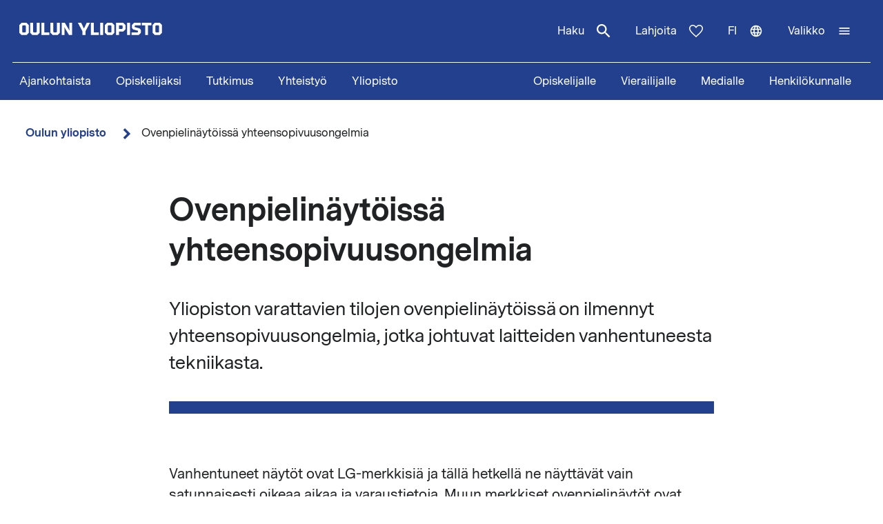

--- FILE ---
content_type: text/html; charset=UTF-8
request_url: https://www.oulu.fi/fi/uutiset/ovenpielinaytoissa-yhteensopivuusongelmia
body_size: 13045
content:
<!DOCTYPE html>
<html lang="fi" dir="ltr" prefix="og: https://ogp.me/ns#">
  <head>
    <meta charset="utf-8" />
<script type="text/javascript" id="ConsentMode" src="/modules/contrib/cookieinformation/js/consent_mode_v2.init.js"></script>
<script>var _mtm = window._mtm = window._mtm || [];_mtm.push({"mtm.startTime": (new Date().getTime()), "event": "mtm.Start"});var d = document, g = d.createElement("script"), s = d.getElementsByTagName("script")[0];g.type = "text/javascript";g.async = true;g.src="https://matomo.oulu.fi/js/container_jXu3cj09.js";s.parentNode.insertBefore(g, s);</script>
<meta name="description" content="Vanhimmat ovenpielinäytöt eivät toimi oikein" />
<link rel="canonical" href="https://www.oulu.fi/fi/uutiset/ovenpielinaytoissa-yhteensopivuusongelmia" />
<meta property="og:title" content="Ovenpielinäytöissä yhteensopivuusongelmia" />
<meta property="og:description" content="Vanhimmat ovenpielinäytöt eivät toimi oikein" />
<meta name="twitter:card" content="summary_large_image" />
<meta name="twitter:description" content="Vanhimmat ovenpielinäytöt eivät toimi oikein" />
<meta name="twitter:title" content="Ovenpielinäytöissä yhteensopivuusongelmia" />
<link rel="apple-touch-icon" sizes="180x180" href="/sites/default/files/favicons/apple-touch-icon.png"/>
<link rel="icon" type="image/png" sizes="32x32" href="/sites/default/files/favicons/favicon-32x32.png"/>
<link rel="icon" type="image/png" sizes="16x16" href="/sites/default/files/favicons/favicon-16x16.png"/>
<link rel="manifest" href="/sites/default/files/favicons/site.webmanifest"/>
<meta name="msapplication-TileColor" content="#ffffff"/>
<meta name="theme-color" content="#ffffff"/>
<meta name="favicon-generator" content="Drupal responsive_favicons + realfavicongenerator.net" />
<meta name="Generator" content="Drupal 10 (https://www.drupal.org)" />
<meta name="MobileOptimized" content="width" />
<meta name="HandheldFriendly" content="true" />
<meta name="viewport" content="width=device-width, initial-scale=1.0" />
<script type="text/javascript" id="CookieConsent" src="https://policy.app.cookieinformation.com/uc.js" data-culture="fi" data-gcm-version="2.0"></script>
<script type="application/ld+json">{
    "@context": "https://schema.org",
    "@graph": [
        {
            "@type": "Article",
            "headline": "Ovenpielinäytöissä yhteensopivuusongelmia",
            "name": "Ovenpielinäytöissä yhteensopivuusongelmia",
            "description": "Vanhimmat ovenpielinäytöt eivät toimi oikein",
            "datePublished": "2022-02-02T16:19:49+0200",
            "dateModified": "2022-02-02T16:19:49+0200",
            "isAccessibleForFree": "True",
            "publisher": {
                "@type": "Organization",
                "name": "Oulun yliopisto",
                "url": "https://www.oulu.fi/fi"
            },
            "mainEntityOfPage": "https://www.oulu.fi/fi/uutiset/ovenpielinaytoissa-yhteensopivuusongelmia"
        }
    ]
}</script>
<link rel="alternate" hreflang="en" href="https://www.oulu.fi/en/news/ovenpielinaytoissa-yhteensopivuusongelmia" />
<link rel="alternate" hreflang="fi" href="https://www.oulu.fi/fi/uutiset/ovenpielinaytoissa-yhteensopivuusongelmia" />
<script src="/sites/default/files/google_tag/university_of_oulu/google_tag.script.js?t8ynmb" defer></script>

    <title>Ovenpielinäytöissä yhteensopivuusongelmia | Oulun yliopisto</title>
    <link rel="stylesheet" media="all" href="/sites/default/files/css/css_ArT82CvUNvKzFfi0vz706wgNx0AlMVs91mMInDVkjgg.css?delta=0&amp;language=fi&amp;theme=nextgen&amp;include=eJyFylEKgCAQhOELRXskUZpE0FWcLfT22WsvvQz_BxNghu4wWiUOd6a8SIlQdJ83xbDVEnMNix1sVZluuAK95OO9vPv7os2cNG6cNBQJnngAeIE2aQ" />
<link rel="stylesheet" media="all" href="/sites/default/files/css/css_9mnbZ-zAQsUQF9cO15mZ2mGcNMCuvga6tAz6eXTeiW8.css?delta=1&amp;language=fi&amp;theme=nextgen&amp;include=eJyFylEKgCAQhOELRXskUZpE0FWcLfT22WsvvQz_BxNghu4wWiUOd6a8SIlQdJ83xbDVEnMNix1sVZluuAK95OO9vPv7os2cNG6cNBQJnngAeIE2aQ" />

    
  </head>
  <body class="nextgen logged-out">
    <section aria-label="Sisällön oikotiet">
      <a href="#main-content" class="visually-hidden focusable skip-link">Hyppää pääsisältöön</a>
    </section>
    <noscript><iframe src="https://www.googletagmanager.com/ns.html?id=GTM-TXSCGKL" height="0" width="0" style="display:none;visibility:hidden"></iframe></noscript>
    <div class="responsive-menu-page-wrapper">
  




<header class="header">
  <div class="header__inner">
                <div class="region region__header">
    

  
<div  id="block-nextgen-branding" class="block block--nextgen-branding">
  
    
                    
      <a href="/fi" class="logo__link" title="Oulun yliopiston etusivu">
      

<svg  class="logo__svg logo__svg--fi logo__svg--main-site"
  
      aria-labelledby="title-oy-logo-fi"
    >
      <title id="title-oy-logo-fi">Oulun yliopiston etusivu</title>
      <use xlink:href="/themes/custom/nextgen/dist/icons.svg?20260116#oy-logo-fi"></use>
</svg>
    </a>
  </div>

  </div>

              <div class="header__toolbar">
        <div class="region region__header-toolbar">
    




<div  class="views-exposed-form views-exposed-form-search-search bef-exposed-form sidebar-search block block--search" data-drupal-selector="views-exposed-form-search-search" id="block-search--2">
  <div id="toggle-search" class="toggle-search__wrapper">
    <button id="search-toggle-icon" class="toggle toggle-search" aria-haspopup="true" aria-expanded="false">
      Haku
      

<svg  class="icon-search-open"
  
    >
      <use xlink:href="/themes/custom/nextgen/dist/icons.svg?20260116#magnify"></use>
</svg>
      

<svg  class="icon-search-close"
  
    >
      <use xlink:href="/themes/custom/nextgen/dist/icons.svg?20260116#close"></use>
</svg>
    </button>

    <div class="search-form">
              <form action="/fi/search" method="get" id="views-exposed-form-search-search" accept-charset="UTF-8">
  <div class="js-form-item form-item form-item__textfield">
      <label for="edit-search-api-fulltext" class="form-item__label">Vapaasanahaku</label>
        <input placeholder="Hae" data-drupal-selector="edit-search-api-fulltext" type="text" id="edit-search-api-fulltext" name="search_api_fulltext" value="" size="30" maxlength="128" class="form-text form-item__textfield" />

        </div>
<fieldset data-drupal-selector="edit-field-targeting" id="edit-field-targeting--wrapper" class="fieldgroup form-composite form-fieldset">
      <legend class="h3">Kohderyhmä</legend>
      <div id="edit-field-targeting" class="form-item--radio"><div class="form-radios">
                  <div class="js-form-item form-item form-item__radio">
        <input data-drupal-selector="edit-field-targeting-all" type="radio" id="edit-field-targeting-all" name="field_targeting" value="All" checked="checked" class="form-radio form-item__textfield" />

        <label for="edit-field-targeting-all" class="option form-item__label">Kaikki</label>
      </div>

                    <div class="js-form-item form-item form-item__radio">
        <input data-drupal-selector="edit-field-targeting-4" type="radio" id="edit-field-targeting-4" name="field_targeting" value="4" class="form-radio form-item__textfield" />

        <label for="edit-field-targeting-4" class="option form-item__label">Opiskelijat</label>
      </div>

      </div>
</div>

    </fieldset>
<div data-drupal-selector="edit-actions" class="form-actions js-form-wrapper form-wrapper" id="edit-actions--jLVR2MqnJpI"><input data-drupal-selector="edit-submit-search" type="submit" id="edit-submit-search" value="Hae" class="button js-form-submit form-submit form-item__textfield" />
</div>


</form>

          </div>
  </div>
</div>

  
<div  id="block-header-donation-link" class="block block--header-donation-link">
  
    
      






<div class="body field--type-text-with-summary field--view-mode- text-long">
        
            
                                                            <a href="/fi/yhteistyo/tue-tiedetta" class="region__header-toolbar__donation-link donation-link">
Lahjoita
<svg class="donation-link__icon icon" xmlns="http://www.w3.org/2000/svg" width="20" height="18"><path fill-rule="nonzero" d="m10 18-1.025-.909C7.208 15.503 5.75 14.132 4.6 12.978c-1.15-1.154-2.067-2.185-2.75-3.094C1.167 8.975.687 8.153.412 7.416A6.346 6.346 0 0 1 0 5.181c0-1.473.504-2.705 1.512-3.695C2.521.496 3.768 0 5.25 0c.95 0 1.83.221 2.638.663.808.442 1.512 1.08 2.112 1.915.7-.884 1.442-1.534 2.225-1.952A5.288 5.288 0 0 1 14.75 0c1.483 0 2.73.495 3.738 1.486C19.495 2.476 20 3.708 20 5.18c0 .754-.137 1.498-.413 2.235-.274.737-.754 1.56-1.437 2.468-.683.909-1.6 1.94-2.75 3.094s-2.608 2.525-4.375 4.113L10 18Zm0-1.94a120.56 120.56 0 0 0 4.162-3.917c1.092-1.088 1.959-2.042 2.6-2.86.642-.82 1.092-1.548 1.35-2.186A5.073 5.073 0 0 0 18.5 5.18c0-1.08-.35-1.968-1.05-2.664-.7-.696-1.6-1.044-2.7-1.044-.85 0-1.642.258-2.375.774-.733.516-1.325 1.24-1.775 2.173H9.375c-.433-.917-1.017-1.637-1.75-2.16-.733-.525-1.525-.787-2.375-.787-1.1 0-2 .348-2.7 1.044-.7.696-1.05 1.584-1.05 2.664 0 .639.13 1.281.387 1.928.259.647.709 1.383 1.35 2.21.642.827 1.513 1.78 2.613 2.861 1.1 1.08 2.483 2.374 4.15 3.88Z"/>
</svg>
</a>
                                    </div>

  </div>
<nav class="block--language-switcher" aria-label="Kielen vaihtaja">
  


  
<div id="dropdown-language" class="dropdown dropdown-language">
    <button class="dropdown-toggle" aria-haspopup="true" aria-expanded="false">
        <span class="visually-hidden">Vaihda kieltä: nykyinen kieli:</span>
        fi
        

<svg  class="icon-language-menu"
  
    >
      <use xlink:href="/themes/custom/nextgen/dist/icons.svg?20260116#web"></use>
</svg>
        

<svg  class="icon-language-menu-close"
  
    >
      <use xlink:href="/themes/custom/nextgen/dist/icons.svg?20260116#close"></use>
</svg>
    </button>
    <div class="dropdown-menu">
    <div class="dropdown-header">
        <div class="menu-header">
  
  <img 
     class="img"
            src="/themes/custom/nextgen/images/icons/src/pictogram.svg"
    data-src="/themes/custom/nextgen/images/icons/src/pictogram.svg"
          alt=""
          />
  Kieli
</div>    </div>
    <ul role="menu" aria-labelledby="dropdown-language"><li data-drupal-link-system-path="node/31782" class="en is-active" role="menuitem" aria-current="page"><a href="/en/news/ovenpielinaytoissa-yhteensopivuusongelmia" class="language-link" lang="en" xml:lang="en" hreflang="en" data-drupal-link-system-path="node/31782">In English</a></li><li data-drupal-link-system-path="node/31782" class="fi is-active" role="menuitem" aria-current="page"><a href="/fi/uutiset/ovenpielinaytoissa-yhteensopivuusongelmia" class="language-link is-active" lang="fi" xml:lang="fi" hreflang="fi" data-drupal-link-system-path="node/31782" aria-current="page">Suomeksi</a></li></ul>
    </div>
</div>

</nav>


  
<div  id="block-horizontalmenu" class="block block--horizontalmenu">
  
    
      <nav class="responsive-menu-block-wrapper" aria-label="Valikko">
  
              <ul id="horizontal-menu" class="horizontal-menu">
                    <li class="menu-item">
        <a href="/fi/ajankohtaista" data-drupal-link-system-path="node/36337">Ajankohtaista</a>
              </li>
                <li class="menu-item menu-item--expanded">
        <a href="/fi/hae" title="Opiskelijaksi" data-drupal-link-system-path="node/22229">Opiskelijaksi</a>
                                <ul class="menu sub-nav">
                    <li class="menu-item">
        <a href="/fi/hae/kandidaattiohjelmat" title="Kandidaattiohjelmat" data-drupal-link-system-path="node/25006">Kandidaattiohjelmat</a>
              </li>
                <li class="menu-item">
        <a href="/fi/hae/maisteriohjelmat" title="Maisteriohjelmat" data-drupal-link-system-path="node/543">Maisteriohjelmat</a>
              </li>
                <li class="menu-item">
        <a href="/fi/hae/nain-haet" title="Näin haet Oulun yliopistoon" data-drupal-link-system-path="node/809">Näin haet</a>
              </li>
                <li class="menu-item">
        <a href="/fi/hae/opiskelijan-oulu" title="Opiskelijan Oulu" data-drupal-link-system-path="node/25040">Opiskelijan Oulu</a>
              </li>
                <li class="menu-item">
        <a href="/fi/hae/opiskelijaelama" title="Opiskelijoiden arkea ja unelmia Oulun yliopistossa, tarinoita keskeltä opiskeluarkea." data-drupal-link-system-path="node/25278">Opiskelijoiden arkea ja unelmia</a>
              </li>
        </ul>
  
              </li>
                <li class="menu-item menu-item--expanded">
        <a href="/fi/tutkimus" data-drupal-link-system-path="node/2">Tutkimus</a>
                                <ul class="menu sub-nav">
                    <li class="menu-item">
        <a href="/fi/tutkimus/tutkimuksen-huiput" data-drupal-link-system-path="node/509">Tutkimuksen huiput</a>
              </li>
                <li class="menu-item">
        <a href="/fi/tutkimus/vastuullinen-tutkimus" data-drupal-link-system-path="node/785">Vastuullinen tutkimus</a>
              </li>
                <li class="menu-item">
        <a href="/fi/tutkimus/tutkimusinfrastruktuurit" data-drupal-link-system-path="node/587">Tutkimusinfrastruktuurit</a>
              </li>
                <li class="menu-item menu-item--expanded">
        <a href="/fi/tutkimus/tutkijakoulu" title="Oulun yliopiston tutkijakoulu" data-drupal-link-system-path="node/13668">Tutkijakoulu</a>
                                <ul class="menu sub-nav">
                    <li class="menu-item">
        <a href="/fi/tutkimus/tutkijakoulu/hakuohjeet-tohtorikoulutukseen-hakijalle" title="Hakuohjeet tohtorikoulutukseen hakijalle" data-drupal-link-system-path="node/39012">Hakuohjeet tohtorikoulutukseen hakijalle</a>
              </li>
        </ul>
  
              </li>
        </ul>
  
              </li>
                <li class="menu-item menu-item--expanded">
        <a href="/fi/yhteistyo" data-drupal-link-system-path="node/3">Yhteistyö</a>
                                <ul class="menu sub-nav">
                    <li class="menu-item">
        <a href="/fi/yhteistyo/palvelut-yrityksille-ja-yhteisoille" data-drupal-link-system-path="node/372">Palvelut yrityksille ja yhteisöille</a>
              </li>
                <li class="menu-item">
        <a href="/fi/yhteistyo/alumnitoiminta" data-drupal-link-system-path="node/576">Alumnitoiminta</a>
              </li>
                <li class="menu-item">
        <a href="/fi/yhteistyo/lahjoita" title="Oulun yliopistolle tekemälläsi lahjoituksella tuet kestävämmän, älykkäämmän ja inhimillisemmän maailman rakentamista." data-drupal-link-system-path="node/588">Lahjoita</a>
              </li>
                <li class="menu-item">
        <a href="/fi/yhteistyo/yhteistyoverkostot" title="Oulun yliopistossa tehdään aktiivista yhteistyötä tutkimuksen, koulutuksen ja innovaatioiden edistämiseksi paikallisesti, kansallisesti ja kansainvälisesti." data-drupal-link-system-path="node/24161">Yhteistyöverkostot</a>
              </li>
                <li class="menu-item">
        <a href="/fi/yhteistyo/innostu-tieteesta" title="Tiede kuuluu kaikille, iästä tai taustasta riippumatta. Tule mukaan kysymään, innostumaan, oppimaan ja osallistumaan!" data-drupal-link-system-path="node/34801">Innostu tieteestä</a>
              </li>
        </ul>
  
              </li>
                <li class="menu-item menu-item--expanded">
        <a href="/fi/yliopisto" data-drupal-link-system-path="node/4">Yliopisto</a>
                                <ul class="menu sub-nav">
                    <li class="menu-item menu-item--expanded">
        <a href="/fi/yliopisto/tiedekunnat-ja-yksikot" data-drupal-link-system-path="node/349">Tiedekunnat ja yksiköt</a>
                                <ul class="menu sub-nav">
                    <li class="menu-item">
        <a href="/fi/yliopisto/tiedekunnat-ja-yksikot/biokemian-ja-molekyylilaaketieteen-tiedekunta" title="Biokemian ja molekyylilääketieteen tiedekunta" data-drupal-link-system-path="node/225">Biokemian ja molekyylilääketieteen tiedekunta</a>
              </li>
                <li class="menu-item">
        <a href="/fi/yliopisto/tiedekunnat-ja-yksikot/kasvatustieteiden-ja-psykologian-tiedekunta" title="Kasvatustieteiden ja psykologian tiedekunta" data-drupal-link-system-path="node/176">Kasvatustieteiden ja psykologian tiedekunta</a>
              </li>
                <li class="menu-item">
        <a href="/fi/yliopisto/tiedekunnat-ja-yksikot/humanistinen-tiedekunta" data-drupal-link-system-path="node/188">Humanistinen tiedekunta</a>
              </li>
                <li class="menu-item">
        <a href="/fi/yliopisto/tiedekunnat-ja-yksikot/laaketieteellinen-tiedekunta" data-drupal-link-system-path="node/219">Lääketieteellinen tiedekunta</a>
              </li>
                <li class="menu-item">
        <a href="/fi/yliopisto/tiedekunnat-ja-yksikot/tieto-ja-sahkotekniikan-tiedekunta" data-drupal-link-system-path="node/212">Tieto- ja sähkötekniikan tiedekunta</a>
              </li>
                <li class="menu-item">
        <a href="/fi/yliopisto/tiedekunnat-ja-yksikot/luonnontieteellinen-tiedekunta" title="Luonnontieteellinen tiedekunta" data-drupal-link-system-path="node/93">Luonnontieteellinen tiedekunta</a>
              </li>
                <li class="menu-item">
        <a href="/fi/yliopisto/tiedekunnat-ja-yksikot/teknillinen-tiedekunta" data-drupal-link-system-path="node/192">Teknillinen tiedekunta</a>
              </li>
                <li class="menu-item">
        <a href="/fi/yliopisto/tiedekunnat-ja-yksikot/oulun-yliopiston-kauppakorkeakoulu" title="Oulun yliopiston kauppakorkeakoulu" data-drupal-link-system-path="node/131">Oulun yliopiston kauppakorkeakoulu</a>
              </li>
        </ul>
  
              </li>
                <li class="menu-item">
        <a href="/fi/yliopisto/yliopiston-yhteystiedot" data-drupal-link-system-path="node/312">Yliopiston yhteystiedot</a>
              </li>
                <li class="menu-item">
        <a href="/fi/yliopisto/kampukset" data-drupal-link-system-path="node/144">Kampukset</a>
              </li>
                <li class="menu-item">
        <a href="/fi/yliopisto/toihin-yliopistoon" title="Oulun yliopiston kansainvälinen ja monitieteinen työympäristö tarjoaa monipuolisia ja mielenkiintoisia uramahdollisuuksia niin opetus- ja tutkimushenkilöstölle kuin tukitoiminnoissa työskenteleville henkilöille." data-drupal-link-system-path="node/279">Töihin yliopistoon</a>
              </li>
                <li class="menu-item">
        <a href="/fi/yliopisto/kirjaamo-ja-arkisto" data-drupal-link-system-path="node/384">Kirjaamo ja arkisto</a>
              </li>
                <li class="menu-item menu-item--expanded">
        <a href="/fi/yliopisto/kirjasto" data-drupal-link-system-path="node/13502">Kirjasto</a>
                                <ul class="menu sub-nav">
                    <li class="menu-item">
        <a href="/fi/yliopisto/kirjasto/kirjaston-palvelut" title="Kirjaston palvelut" data-drupal-link-system-path="node/23336">Kirjaston palvelut</a>
              </li>
                <li class="menu-item">
        <a href="/fi/yliopisto/kirjasto/tietoaineistot" title="Tietoaineistot" data-drupal-link-system-path="node/23269">Tietoaineistot</a>
              </li>
                <li class="menu-item">
        <a href="/fi/yliopisto/kirjasto/opiskelutilat-ja-laitteet" title="Opiskelutilat ja laitteet" data-drupal-link-system-path="node/13530">Opiskelutilat ja laitteet</a>
              </li>
                <li class="menu-item">
        <a href="/fi/yliopisto/kirjasto/lue-varaa-uusi-oula-finna" title="Lue, varaa, uusi – Oula-Finna" data-drupal-link-system-path="node/21529">Lue, varaa, uusi – Oula-Finna</a>
              </li>
                <li class="menu-item">
        <a href="/fi/yliopisto/kirjasto/kirjaston-oppaat" data-drupal-link-system-path="node/23293">Kirjaston oppaat</a>
              </li>
                <li class="menu-item">
        <a href="/fi/yliopisto/kirjasto/kirjastojen-aukioloajat-ja-yhteystiedot" title="Kirjastojen aukioloajat ja yhteystiedot" data-drupal-link-system-path="node/13560">Kirjastojen aukioloajat ja yhteystiedot</a>
              </li>
        </ul>
  
              </li>
                <li class="menu-item">
        <a href="/fi/yliopisto/yliopistorankingit" data-drupal-link-system-path="node/339">Yliopistorankingit</a>
              </li>
        </ul>
  
              </li>
        </ul>
  


</nav>
  </div>


  
<div  id="block-responsivemenumobileicon" class="main-menu-toggle-block responsive-menu-toggle-wrapper responsive-menu-toggle block block--responsivemenumobileicon">
  
    
      
<a id="menu-toggle-icon" class="toggle responsive-menu-toggle-icon" title="Oulun Yliopiston päävalikko" href="#off-canvas" role="button" aria-label="Avaa valikko" aria-expanded="false" aria-haspopup="true">
  <span class="label">Valikko</span>
  

<svg  class="icon-menu"
  
    >
      <use xlink:href="/themes/custom/nextgen/dist/icons.svg?20260116#menu"></use>
</svg>
  

<svg  class="icon-menu-close"
  
    >
      <use xlink:href="/themes/custom/nextgen/dist/icons.svg?20260116#close"></use>
</svg>
</a>

  </div>

  </div>

    </div>
      </div>
      <div class="menu-section-wrapper">
        <div class="region region__menu-section">
    
<nav aria-label="Päävalikko">
  
    
                          
        <ul  class="inline-menu">
                    
<li  class="inline-menu__item">
                    <a href="/fi/ajankohtaista" class="inline-menu__link" data-drupal-link-system-path="node/36337">Ajankohtaista</a>
          </li>
                  
<li  class="inline-menu__item">
                    <a href="/fi/hae" title="Opiskelijaksi" class="inline-menu__link" data-drupal-link-system-path="node/22229">Opiskelijaksi</a>
          </li>
                  
<li  class="inline-menu__item">
                    <a href="/fi/tutkimus" class="inline-menu__link" data-drupal-link-system-path="node/2">Tutkimus</a>
          </li>
                  
<li  class="inline-menu__item">
                    <a href="/fi/yhteistyo" class="inline-menu__link" data-drupal-link-system-path="node/3">Yhteistyö</a>
          </li>
                  
<li  class="inline-menu__item">
                    <a href="/fi/yliopisto" class="inline-menu__link" data-drupal-link-system-path="node/4">Yliopisto</a>
          </li>
              </ul>
  


</nav>

<nav aria-label="Kohderyhmä-valikko">
  
    
                          
        <ul  class="inline-menu">
                    
<li  class="inline-menu__item">
                    <a href="/fi/opiskelijalle" class="inline-menu__link" data-drupal-link-system-path="node/854">Opiskelijalle</a>
          </li>
                  
<li  class="inline-menu__item">
                    <a href="/fi/vierailijalle" class="inline-menu__link" data-drupal-link-system-path="node/36552">Vierailijalle</a>
          </li>
                  
<li  class="inline-menu__item">
                    <a href="/fi/medialle" class="inline-menu__link" data-drupal-link-system-path="node/37261">Medialle</a>
          </li>
                  
<li  class="inline-menu__item">
                    <a href="/fi/henkilokunnalle" class="inline-menu__link" data-drupal-link-system-path="node/36441">Henkilökunnalle</a>
          </li>
              </ul>
  


</nav>

  </div>

    </div>
  </header>

  <div id="pre-content">
          <div class="region region__pre-content">
    

  
<div  id="block-breadcrumb" class="block block--breadcrumb">
  
    
      
  <nav aria-label="Murupolku">
    <ol class="breadcrumb">
                <li class="breadcrumb__item  breadcrumb__item--first-parent ">
                  <a class="breadcrumb__link" href="/fi">Oulun yliopisto</a>
                          

<svg  class="chevron__icon"
      aria-hidden="true" role="img"
  
    >
      <use xlink:href="/themes/custom/nextgen/dist/icons.svg?20260116#chevron"></use>
</svg>
              </li>
                <li class="breadcrumb__item ">
                  <span>Ovenpielinäytöissä yhteensopivuusongelmia</span>
                      </li>
        </ol>
  </nav>

  </div>
<div data-drupal-messages-fallback class="hidden"></div>

  </div>

    </div>

<div  class="main">
  <a id="main-content" tabindex="-1"></a>
  
  <main  class="main-content">
          <div class="region region__content">
    
<article  class="node node--article">
  <div>
        <div class="content-wrapper">
      
<h1  class="h1 h1--full">
      Ovenpielinäytöissä yhteensopivuusongelmia
  </h1>

      





<div class="field-introductory-text field--type-string-long field--view-mode-full description">
        
            
                                                            Yliopiston varattavien tilojen ovenpielinäytöissä on ilmennyt yhteensopivuusongelmia, jotka johtuvat laitteiden vanhentuneesta tekniikasta.
                                    </div>


      <div class="main-image-wrapper">
      <div class="main-image-placeholder"></div>
  </div>

      






<div class="body field--type-text-with-summary field--view-mode-full text-long">
        
            
                                                            <p>Vanhentuneet näytöt ovat LG-merkkisiä ja tällä hetkellä ne näyttävät vain satunnaisesti oikeaa aikaa ja varaustietoja. Muun merkkiset ovenpielinäytöt ovat uudempia ja toimivat moitteettomasti.</p>
<p>Vanhentuneet näytöt pyritään korvaamaan uusilla mahdollisimman pian.</p>

                                    </div>


      


<div class="last-updated">
  Luotu 2.2.2022 | Muokattu 2.2.2022
</div>
    </div>
  </div>
</article>

  </div>

    </main>

</div>


<footer class="footer">
    <div class="footer__inner">
      <div class="grid grid--columns-4">
                <div class="grid__item">
                      <div class="region region__footer-first">
    

  
<div  id="block-footerlogo" class="block block--footerlogo">
  
    
      






<div class="body field--type-text-with-summary field--view-mode- text-long">
        
            
                                                            <div class="footer__branding">
  <a class="link link--" href="https://www.oulu.fi/fi" title="Oulun yliopiston etusivu">
  <svg xmlns="http://www.w3.org/2000/svg" id="oy-footer-logo-fi" x="0" y="0" version="1.1" viewBox="0 0 2133.2 2820.5" xml:space="preserve">
  <style>
    .oy-logo-head{fill:#4bbca9}.oy-logo-body{fill:#fff}
  </style>
  <path d="M1700.9 213.2l-77.1-77.1-7 7.1-324.7 324.6 77.1 77zM764 544.8l77-77-331.6-331.7-77.1 77.1 7.1 7zM1118.8-9.2h-109v469h109z" class="oy-logo-head"/>
  <g>
    <path d="M1458 1479.3H1756.8V786.5h-383.4v266.8h-115.1V786.5H874.9v266.7H759.8V786.5H376.4v692.7h299l52.5 471.7h677.9l52.2-471.6zm-153 359.3H828.2l-52.5-471.7h-287V898.7h158.8v266.7h339.8V898.8H1146v266.7h339.8V898.8h158.8v468.1h-287l-52.6 471.7zM323.8 2684.1h-1.6l-56.8-117.9h-67.7l93.5 176.2v78.2h63.6v-78.2l93.5-176.2h-67.7zM525.5 2566.2h-59.9v254.4h164.6v-53.9H525.5zM659.9 2566.2h59.9v254.3h-59.9zM803.3 2566.2l-46.3 46.3v161.6l46.3 46.3H905l46.3-46.3v-161.6l-46.3-46.3H803.3zm88.3 189.2l-11.2 11.2h-52.7l-10.8-11.2v-124.2l11.2-11.2h52.3l11.2 11.2v124.2zM988.6 2566.2v254.3h59.9v-73.6h88.2l46.3-46.3v-87.9l-46.3-46.3H988.6v-.2zm134.6 115.6l-10.8 11.2h-64v-72.9h63.6l11.2 11.2v50.5zM1216.6 2566.2h59.9v254.3h-59.9zM1373 2655.2v-23.8l11.3-11.3h110.6v-53.9h-135.3l-46.5 46.5v59.4l26.6 31.8 100.7 27.7v23.8l-11.3 11.3h-121.2v53.9h145.9l46.3-46.5v-59.3l-26.4-31.8zM1516.8 2620.1h71.1v200.5h59.8v-200.5h71.1v-53.9h-202zM1889.1 2566.2h-101.7l-46.3 46.3v161.6l46.3 46.3h101.7l46.3-46.3v-161.6l-46.3-46.3zm-13.4 189.2l-11.2 11.2h-52.7l-10.8-11.2v-124.2l11.2-11.2h52.3l11.2 11.2v124.2zM1612.8 2495.8v-254.3h-59.9l3.8 160.4-95.7-160.4h-65.1v254.3h59.8l-3.7-160.5 95.8 160.5zM668.7 2496.1l46.5-46.5v-161.7l-46.5-46.5H566.9l-46.5 46.5v161.7l46.5 46.5h101.8zm-88.4-189.5l11.2-11.2H644l11.2 11.2V2431l-11.2 11.2h-52.8l-10.8-11.2-.1-124.4zM1142.1 2442.1h-104.8v-200.6h-60v254.6h164.8zM894.3 2496.1l46.5-46.4v-208.2h-59.9v187.6l-11.3 11.1h-52.3l-11.3-11.1v-187.6h-59.9v208.2l46.5 46.4zM1358.5 2449.7v-208.2h-60v187.6l-11.1 11.1h-52.5l-11.2-11.1v-187.6h-59.9v208.2l46.4 46.4h101.9z" class="oy-logo-body"/>
  </g>
</svg>
  </a>
</div>
                                    </div>

  </div>

  </div>

              </div>
        <div class="grid__item">
                      <div class="region region__footer-second">
    

  
<div  id="block-footerpostaladdress" class="block block--footerpostaladdress">
  
    
      






<div class="body field--type-text-with-summary field--view-mode- text-long">
        
            
                                                            <h2>Postiosoite</h2>
<p>PL 8000<br><br>
FI-90014 Oulun yliopisto<br><br>
oulun.yliopisto(at)oulu.fi<br><br>
Puh. +358 294 48 0000</p>

                                    </div>

  </div>


  
<div  id="block-footervisitingaddress" class="block block--footervisitingaddress">
  
    
      






<div class="body field--type-text-with-summary field--view-mode- text-long">
        
            
                                                            <div class="col-sm-6 col-md-3">
<h2>Käyntiosoite</h2>
<p>Pentti Kaiteran katu 1<br>Linnanmaa</p>
</div>
<p> </p>

                                    </div>

  </div>

  </div>

              </div>
        <div class="grid__item">
                      <div class="region region__footer-third">
    <nav aria-labelledby="block-footer-middle-menu-menu"  id="block-footer-middle-menu">
            
          <h2 class="visually-hidden" id="block-footer-middle-menu-menu">Alatunnisteen linkit 1</h2>
      

        

    
                          
        <ul  class="footer__menu">
                    
<li  class="menu__item">
                    <a href="/fi/yliopisto/yliopiston-yhteystiedot" class="menu__link" data-drupal-link-system-path="node/312">Ota yhteyttä</a>
          </li>
                  
<li  class="menu__item">
                    <a href="/fi/yliopisto/medialle" class="menu__link" data-drupal-link-system-path="node/565">Medialle</a>
          </li>
                  
<li  class="menu__item">
                    <a href="/fi/tilaa-uutiskirje" class="menu__link" data-drupal-link-system-path="node/566">Tilaa uutiskirje</a>
          </li>
                  
<li  class="menu__item">
                    <a href="/fi/yliopisto/toihin-yliopistoon" class="menu__link" data-drupal-link-system-path="node/279">Töihin Oulun yliopistoon</a>
          </li>
                  
<li  class="menu__item">
                    <a href="/fi/yliopisto/yliopiston-yhteystiedot" class="menu__link" data-drupal-link-system-path="node/312">Laskutustiedot</a>
          </li>
              </ul>
  


  </nav>

  </div>

              </div>
        <div class="grid__item">
                      <div class="region region__footer-fourth">
    <nav aria-labelledby="block-footer-menu-menu"  id="block-footer-menu">
            
          <h2 class="visually-hidden" id="block-footer-menu-menu">Alatunnisteen linkit 2</h2>
      

        

    
                          
        <ul  class="footer__menu">
                    
<li  class="menu__item">
                    <a href="/fi/saavutettavuusseloste-oulu.fi" title="Saavutettavuusseloste - oulu.fi -verkkopalvelu" class="menu__link" data-drupal-link-system-path="node/13371">Saavutettavuusseloste</a>
          </li>
                  
<li  class="menu__item">
                    <a href="/fi/tietosuoja" title="Tietosuojailmoitus henkilötietojen käsittelystä Oulun yliopistossa" class="menu__link" data-drupal-link-system-path="node/13370">Tietosuojailmoitus</a>
          </li>
                  
<li  class="menu__item">
                    <span class="footer__cookie-settings-button menu__link" target="_self" id="cookie-Renew" role="button" tabindex="0">Evästeasetukset</span>
          </li>
                  
<li  class="menu__item">
                    <a href="/fi/asiakirjajulkisuuskuvaus" class="menu__link" data-drupal-link-system-path="node/13585">Asiakirjajulkisuuskuvaus</a>
          </li>
                  
<li  class="menu__item">
                    <a href="/fi/yliopisto/kampukset" title="Oulun yliopiston kampukset" class="menu__link" data-drupal-link-system-path="node/144">Kampukset</a>
          </li>
                  
<li  class="menu__item">
                    <a href="/fi/yliopisto/kampukset/toimintaohjeet-onnettomuus-ja-vaaratilanteissa" class="menu__link" data-drupal-link-system-path="node/26601">Toimintaohjeet onnettomuus- ja vaaratilanteissa</a>
          </li>
                  
<li  class="menu__item">
                    <a href="/fi/oulun-kaupunki" title="Linkki Oulun kaupungin sivulle" class="menu__link" data-drupal-link-system-path="node/465">Oulun kaupunki</a>
          </li>
              </ul>
  


  </nav>

  </div>

              </div>
      </div>
                  <div class="region region__footer-bottom footer__bottom">
    

  
<div  id="block-footersocialmedia" class="block--social-media-icons block block--footersocialmedia">
  
    
      






<div class="body field--type-text-with-summary field--view-mode- text-long">
        
            
                                                            <a class="footer-some-icon" href="https://www.facebook.com/unioulu">
<svg xmlns="http://www.w3.org/2000/svg" aria-labelledby="facebook-icon" width="36" height="36" viewBox="0 0 20 19.92"><title id="facebook-icon">Facebook</title><path d="M10 0C4.5 0 0 4.49 0 10.02c0 5 3.66 9.15 8.44 9.9v-7H5.9v-2.9h2.54V7.81c0-2.51 1.49-3.89 3.78-3.89 1.09 0 2.23.19 2.23.19v2.47h-1.26c-1.24 0-1.63.77-1.63 1.56v1.88h2.78l-.45 2.9h-2.33v7a10 10 0 0 0 8.44-9.9C20 4.49 15.5 0 10 0z"></path></svg>
</a>

<a class="footer-some-icon" href="https://instagram.com/unioulu">
<svg xmlns="http://www.w3.org/2000/svg" width="36" height="36" viewBox="0 0 20 20" aria-labelledby="instagram-icon"><title id="instagram-icon">Instagram</title><path d="M5.8 0h8.4C17.4 0 20 2.6 20 5.8v8.4a5.8 5.8 0 0 1-5.8 5.8H5.8C2.6 20 0 17.4 0 14.2V5.8A5.8 5.8 0 0 1 5.8 0m-.2 2A3.6 3.6 0 0 0 2 5.6v8.8C2 16.39 3.61 18 5.6 18h8.8a3.6 3.6 0 0 0 3.6-3.6V5.6C18 3.61 16.39 2 14.4 2H5.6m9.65 1.5a1.25 1.25 0 1 1 0 2.5 1.25 1.25 0 0 1 0-2.5M10 5a5 5 0 1 1 0 10 5 5 0 0 1 0-10m0 2a3 3 0 1 0 0 6 3 3 0 0 0 0-6z"></path></svg></a>

<a class="footer-some-icon" href="https://www.youtube.com/user/UniversityOfOulu">
<svg xmlns="http://www.w3.org/2000/svg" width="36" height="36" viewBox="0 0 20 14" aria-labelledby="youtube-icon"><title id="youtube-icon">Youtube</title><path d="m8 10 5.19-3L8 4v6m11.56-7.83c.13.47.22 1.1.28 1.9.07.8.1 1.49.1 2.09L20 7c0 2.19-.16 3.8-.44 4.83-.25.9-.83 1.48-1.73 1.73-.47.13-1.33.22-2.65.28-1.3.07-2.49.1-3.59.1L10 14c-4.19 0-6.8-.16-7.83-.44-.9-.25-1.48-.83-1.73-1.73-.13-.47-.22-1.1-.28-1.9-.07-.8-.1-1.49-.1-2.09L0 7c0-2.19.16-3.8.44-4.83.25-.9.83-1.48 1.73-1.73C2.64.31 3.5.22 4.82.16c1.3-.07 2.49-.1 3.59-.1L10 0c4.19 0 6.8.16 7.83.44.9.25 1.48.83 1.73 1.73z"></path></svg>
</a>

<a class="footer-some-icon" href="https://www.linkedin.com/company/university-of-oulu">
<svg xmlns="http://www.w3.org/2000/svg" width="36" height="36" viewBox="0 0 18 18" aria-labelledby="linkedin-icon"><title id="linkedin-icon">LinkedIn</title>
<path d="M16 0a2 2 0 0 1 2 2v14a2 2 0 0 1-2 2H2a2 2 0 0 1-2-2V2a2 2 0 0 1 2-2h14m-.5 15.5v-5.3c0-1.8-1.46-3.26-3.26-3.26-.85 0-1.84.52-2.32 1.3V7.13H7.13v8.37h2.79v-4.93c0-.77.62-1.4 1.39-1.4a1.4 1.4 0 0 1 1.4 1.4v4.93h2.79M3.88 5.56a1.686 1.686 0 0 0 0-3.37 1.69 1.69 0 0 0-1.69 1.69c0 .93.76 1.68 1.69 1.68m1.39 9.94V7.13H2.5v8.37h2.77z"></path></svg>
</a>

<a class="footer-some-icon" href="https://bsky.app/profile/oulu.fi">
<svg aria-labelledby="bluesky-icon" viewBox="0 0 512 453" xmlns="http://www.w3.org/2000/svg"><title id="bluesky-icon">Bluesky</title>
<path d="M110.984 30.4413C169.68 74.6573 232.824 164.297 256 212.401V339.457C256 336.753 254.96 339.809 252.72 346.393C240.624 382.041 193.376 521.169 85.336 409.945C28.448 351.385 54.784 292.825 158.336 275.145C99.096 285.257 32.496 268.545 14.224 203.025C8.96 184.177 0 68.0813 0 52.4013C0 -26.1427 68.632 -1.45471 110.984 30.4413ZM401.016 30.4413C342.32 74.6573 279.176 164.297 256 212.401V339.457C256 336.753 257.04 339.809 259.28 346.393C271.376 382.041 318.624 521.169 426.664 409.945C483.552 351.385 457.216 292.825 353.664 275.145C412.904 285.257 479.504 268.545 497.776 203.025C503.04 184.177 512 68.0813 512 52.4013C512 -26.1427 443.376 -1.45471 401.016 30.4413Z"/>
</svg>
</a>

                                    </div>

  </div>


  
<div  id="block-footerlogos" class="block block--footerlogos">
  
    
      






<div class="body field--type-text-with-summary field--view-mode- text-long">
        
            
                                                            <a href="https://karvi.fi/korkeakoulutus/korkeakoulujen-auditointirekisteri/" target="_blank"><img src="/themes/custom/nextgen/images/certificate-karvi-audited-white.png" alt="Karvi auditoitu - Korkeakoulujen auditointirekisterin etusivu"></a> <img src="/themes/custom/nextgen/images/certificate-hrex.png" alt="HR Excellence in Research">
                                    </div>

  </div>



<div id="block-giosgconsentblock" class="giosg-consent-block">
  <div class="giosg-consent-block__accept-block" id="giosg-accept-consent-block">
    <button class="close-chat-modal" id="close-giosg-consent-modal" aria-label="Sulje chatin evästehyväksyntäikkuna">
      

<svg  class="close"
  
    >
      <use xlink:href="/themes/custom/nextgen/dist/icons.svg?20260116#close"></use>
</svg>
    </button>
    <h3>Chattaa kanssamme</h3>
    <p>Hyväksythän ensin toiminnalliset evästeet, niin voimme aloittaa keskustelun. Olemme paikalla 13.3., 19.3., 21.3. ja 26.3. klo 12-17</p>
    <div><button class="open-cookie-settings" onclick="CookieConsent.renew()">Hyväksy evästeet</button></div>
  </div>
  <div id="giosg-open-consent-block" class="giosg-consent-block__open-accept-block giosg-consent-block__open-accept-block">
    <button class="open-chat-modal" id="open-giosg-consent-modal" aria-label="Hyväksy evästeet">
      

<svg  class="chat"
  
    >
      <use xlink:href="/themes/custom/nextgen/dist/icons.svg?20260116#chat"></use>
</svg>
    </button>
  </div>
</div>

  </div>

          </div>
  </footer>

</div>
    <div class="off-canvas-wrapper"><div id="off-canvas">

              <ul>
                      <li class="menu-item--_25c2f80-10f3-4767-b992-1ff4359500a7 menu-name--main" >
              <a href="/fi/ajankohtaista" data-drupal-link-system-path="node/36337">Ajankohtaista</a>
              </li>
                  <li class="menu-item--_d662572-b025-453c-87df-96bddb5f1a74 menu-name--main" >
              <a href="/fi/hae" title="Opiskelijaksi" data-drupal-link-system-path="node/22229">Opiskelijaksi</a>
                                <ul>
                      <li class="menu-item--_fc929b6-951c-4df6-8552-bafb46baca8b menu-name--main" >
              <a href="/fi/hae/kandidaattiohjelmat" title="Kandidaattiohjelmat" data-drupal-link-system-path="node/25006">Kandidaattiohjelmat</a>
              </li>
                  <li class="menu-item--b317730e-b1bd-4e0d-8fb6-a0fd8190374a menu-name--main" >
              <a href="/fi/hae/maisteriohjelmat" title="Maisteriohjelmat" data-drupal-link-system-path="node/543">Maisteriohjelmat</a>
              </li>
                  <li class="menu-item--_ce0e673-a3ca-40f1-85f8-e0537ae90647 menu-name--main" >
              <a href="/fi/hae/nain-haet" title="Näin haet Oulun yliopistoon" data-drupal-link-system-path="node/809">Näin haet</a>
              </li>
                  <li class="menu-item--_dc63c79-5661-4a49-bebb-c6b69f2e979d menu-name--main" >
              <a href="/fi/hae/opiskelijan-oulu" title="Opiskelijan Oulu" data-drupal-link-system-path="node/25040">Opiskelijan Oulu</a>
              </li>
                  <li class="menu-item--cb8464f8-1689-4fed-9efc-d70348cad6da menu-name--main" >
              <a href="/fi/hae/opiskelijaelama" title="Opiskelijoiden arkea ja unelmia Oulun yliopistossa, tarinoita keskeltä opiskeluarkea." data-drupal-link-system-path="node/25278">Opiskelijoiden arkea ja unelmia</a>
              </li>
        </ul>
  
              </li>
                  <li class="menu-item--d636fa72-ebc9-4ae2-a8a6-829308a63182 menu-name--main" >
              <a href="/fi/tutkimus" data-drupal-link-system-path="node/2">Tutkimus</a>
                                <ul>
                      <li class="menu-item--a55b454a-a572-4690-bc35-54238ddde015 menu-name--main" >
              <a href="/fi/tutkimus/tutkimuksen-huiput" data-drupal-link-system-path="node/509">Tutkimuksen huiput</a>
              </li>
                  <li class="menu-item--_81fcc6b-4bbd-4ee6-a6c2-9d04de5f8169 menu-name--main" >
              <a href="/fi/tutkimus/vastuullinen-tutkimus" data-drupal-link-system-path="node/785">Vastuullinen tutkimus</a>
              </li>
                  <li class="menu-item--_e9ec53d-e652-40ac-a0a2-53f02f6478a1 menu-name--main" >
              <a href="/fi/tutkimus/tutkimusinfrastruktuurit" data-drupal-link-system-path="node/587">Tutkimusinfrastruktuurit</a>
              </li>
                  <li class="menu-item--_41495e9-7495-4ffa-b06e-706c912a2d48 menu-name--main" >
              <a href="/fi/tutkimus/tutkijakoulu" title="Oulun yliopiston tutkijakoulu" data-drupal-link-system-path="node/13668">Tutkijakoulu</a>
                                <ul>
                      <li class="menu-item--_1b8bee5-6e2e-43a9-97a2-2c9134c05983 menu-name--main" >
              <a href="/fi/tutkimus/tutkijakoulu/hakuohjeet-tohtorikoulutukseen-hakijalle" title="Hakuohjeet tohtorikoulutukseen hakijalle" data-drupal-link-system-path="node/39012">Hakuohjeet tohtorikoulutukseen hakijalle</a>
              </li>
        </ul>
  
              </li>
        </ul>
  
              </li>
                  <li class="menu-item--_3c72c81-ff43-4e3e-b5a0-b6cb9df29542 menu-name--main" >
              <a href="/fi/yhteistyo" data-drupal-link-system-path="node/3">Yhteistyö</a>
                                <ul>
                      <li class="menu-item--_7e2b243-41b9-4740-a06f-fe74d9eacf7c menu-name--main" >
              <a href="/fi/yhteistyo/palvelut-yrityksille-ja-yhteisoille" data-drupal-link-system-path="node/372">Palvelut yrityksille ja yhteisöille</a>
              </li>
                  <li class="menu-item--bb64a60c-9c86-4a76-8e72-4bf4fef899f4 menu-name--main" >
              <a href="/fi/yhteistyo/alumnitoiminta" data-drupal-link-system-path="node/576">Alumnitoiminta</a>
              </li>
                  <li class="menu-item--aea7cb45-e3c1-49ec-a19a-0fbdb328e9e5 menu-name--main" >
              <a href="/fi/yhteistyo/lahjoita" title="Oulun yliopistolle tekemälläsi lahjoituksella tuet kestävämmän, älykkäämmän ja inhimillisemmän maailman rakentamista." data-drupal-link-system-path="node/588">Lahjoita</a>
              </li>
                  <li class="menu-item--cfd6ee30-d431-4982-8a83-b7ca776bd966 menu-name--main" >
              <a href="/fi/yhteistyo/yhteistyoverkostot" title="Oulun yliopistossa tehdään aktiivista yhteistyötä tutkimuksen, koulutuksen ja innovaatioiden edistämiseksi paikallisesti, kansallisesti ja kansainvälisesti." data-drupal-link-system-path="node/24161">Yhteistyöverkostot</a>
              </li>
                  <li class="menu-item--abb6e1df-ebd1-4a3f-a7ea-c45061432073 menu-name--main" >
              <a href="/fi/yhteistyo/innostu-tieteesta" title="Tiede kuuluu kaikille, iästä tai taustasta riippumatta. Tule mukaan kysymään, innostumaan, oppimaan ja osallistumaan!" data-drupal-link-system-path="node/34801">Innostu tieteestä</a>
              </li>
        </ul>
  
              </li>
                  <li class="menu-item--_de36d92-2895-4cdd-a347-64d9c3d78493 menu-name--main" >
              <a href="/fi/yliopisto" data-drupal-link-system-path="node/4">Yliopisto</a>
                                <ul>
                      <li class="menu-item--_9bb9f68-2465-4678-80dc-cd0894bc20c6 menu-name--main" >
              <a href="/fi/yliopisto/tiedekunnat-ja-yksikot" data-drupal-link-system-path="node/349">Tiedekunnat ja yksiköt</a>
                                <ul>
                      <li class="menu-item--a00d49ed-840c-4fac-b181-b97568cc6f6b menu-name--main" >
              <a href="/fi/yliopisto/tiedekunnat-ja-yksikot/biokemian-ja-molekyylilaaketieteen-tiedekunta" title="Biokemian ja molekyylilääketieteen tiedekunta" data-drupal-link-system-path="node/225">Biokemian ja molekyylilääketieteen tiedekunta</a>
              </li>
                  <li class="menu-item--dace0788-18ba-4001-817c-a2de7c938340 menu-name--main" >
              <a href="/fi/yliopisto/tiedekunnat-ja-yksikot/kasvatustieteiden-ja-psykologian-tiedekunta" title="Kasvatustieteiden ja psykologian tiedekunta" data-drupal-link-system-path="node/176">Kasvatustieteiden ja psykologian tiedekunta</a>
              </li>
                  <li class="menu-item--f644aeab-c7bd-4613-ace4-592070ae9712 menu-name--main" >
              <a href="/fi/yliopisto/tiedekunnat-ja-yksikot/humanistinen-tiedekunta" data-drupal-link-system-path="node/188">Humanistinen tiedekunta</a>
              </li>
                  <li class="menu-item--_0733f0d-bcbc-4189-a2c1-6869bfd32bb8 menu-name--main" >
              <a href="/fi/yliopisto/tiedekunnat-ja-yksikot/laaketieteellinen-tiedekunta" data-drupal-link-system-path="node/219">Lääketieteellinen tiedekunta</a>
              </li>
                  <li class="menu-item--_bb86812-64bd-469e-8e2b-e7dc79ec5fdb menu-name--main" >
              <a href="/fi/yliopisto/tiedekunnat-ja-yksikot/tieto-ja-sahkotekniikan-tiedekunta" data-drupal-link-system-path="node/212">Tieto- ja sähkötekniikan tiedekunta</a>
              </li>
                  <li class="menu-item--e3d07660-1d37-48e8-9411-24f4b7ce5ec8 menu-name--main" >
              <a href="/fi/yliopisto/tiedekunnat-ja-yksikot/luonnontieteellinen-tiedekunta" title="Luonnontieteellinen tiedekunta" data-drupal-link-system-path="node/93">Luonnontieteellinen tiedekunta</a>
              </li>
                  <li class="menu-item--b065d8e0-f095-4e63-ae31-42fab06f5ab5 menu-name--main" >
              <a href="/fi/yliopisto/tiedekunnat-ja-yksikot/teknillinen-tiedekunta" data-drupal-link-system-path="node/192">Teknillinen tiedekunta</a>
              </li>
                  <li class="menu-item--_1fffee9-5d29-450f-8ace-16b24333a808 menu-name--main" >
              <a href="/fi/yliopisto/tiedekunnat-ja-yksikot/oulun-yliopiston-kauppakorkeakoulu" title="Oulun yliopiston kauppakorkeakoulu" data-drupal-link-system-path="node/131">Oulun yliopiston kauppakorkeakoulu</a>
              </li>
        </ul>
  
              </li>
                  <li class="menu-item--c4002b3f-c5a2-4f3d-80e2-e841db714a21 menu-name--main" >
              <a href="/fi/yliopisto/yliopiston-yhteystiedot" data-drupal-link-system-path="node/312">Yliopiston yhteystiedot</a>
              </li>
                  <li class="menu-item--_b9a4f2e-83cf-4235-993f-900a9794445c menu-name--main" >
              <a href="/fi/yliopisto/kampukset" data-drupal-link-system-path="node/144">Kampukset</a>
              </li>
                  <li class="menu-item--bf670bb3-18c7-4b21-b198-0d76ab85d297 menu-name--main" >
              <a href="/fi/yliopisto/toihin-yliopistoon" title="Oulun yliopiston kansainvälinen ja monitieteinen työympäristö tarjoaa monipuolisia ja mielenkiintoisia uramahdollisuuksia niin opetus- ja tutkimushenkilöstölle kuin tukitoiminnoissa työskenteleville henkilöille." data-drupal-link-system-path="node/279">Töihin yliopistoon</a>
              </li>
                  <li class="menu-item--c6673ae6-21f5-4aad-9031-6200dbd76e8e menu-name--main" >
              <a href="/fi/yliopisto/kirjaamo-ja-arkisto" data-drupal-link-system-path="node/384">Kirjaamo ja arkisto</a>
              </li>
                  <li class="menu-item--_20e66ab-ac91-4623-8b6e-5ed34f08412d menu-name--main" >
              <a href="/fi/yliopisto/kirjasto" data-drupal-link-system-path="node/13502">Kirjasto</a>
                                <ul>
                      <li class="menu-item--c959b112-ff70-48b4-8962-3357b0f44b39 menu-name--main" >
              <a href="/fi/yliopisto/kirjasto/kirjaston-palvelut" title="Kirjaston palvelut" data-drupal-link-system-path="node/23336">Kirjaston palvelut</a>
              </li>
                  <li class="menu-item--ba403fdf-7d7b-4681-9eac-5bacec9c786b menu-name--main" >
              <a href="/fi/yliopisto/kirjasto/tietoaineistot" title="Tietoaineistot" data-drupal-link-system-path="node/23269">Tietoaineistot</a>
              </li>
                  <li class="menu-item--_c783c6c-505c-4a2d-8d1a-31988c02f2e3 menu-name--main" >
              <a href="/fi/yliopisto/kirjasto/opiskelutilat-ja-laitteet" title="Opiskelutilat ja laitteet" data-drupal-link-system-path="node/13530">Opiskelutilat ja laitteet</a>
              </li>
                  <li class="menu-item--_2c8a573-4330-405c-ae18-634c73b38cca menu-name--main" >
              <a href="/fi/yliopisto/kirjasto/lue-varaa-uusi-oula-finna" title="Lue, varaa, uusi – Oula-Finna" data-drupal-link-system-path="node/21529">Lue, varaa, uusi – Oula-Finna</a>
              </li>
                  <li class="menu-item--_b7d24db-5a84-4304-a047-5a124d7c14a9 menu-name--main" >
              <a href="/fi/yliopisto/kirjasto/kirjaston-oppaat" data-drupal-link-system-path="node/23293">Kirjaston oppaat</a>
              </li>
                  <li class="menu-item--a2e9dcf1-e413-4608-9fc9-eba02757e575 menu-name--main" >
              <a href="/fi/yliopisto/kirjasto/kirjastojen-aukioloajat-ja-yhteystiedot" title="Kirjastojen aukioloajat ja yhteystiedot" data-drupal-link-system-path="node/13560">Kirjastojen aukioloajat ja yhteystiedot</a>
              </li>
        </ul>
  
              </li>
                  <li class="menu-item--ffd9f07f-dda7-433f-b24b-b5da2fe3cb97 menu-name--main" >
              <a href="/fi/yliopisto/yliopistorankingit" data-drupal-link-system-path="node/339">Yliopistorankingit</a>
              </li>
        </ul>
  
              </li>
                  <li class="menu-item--e781b9da-1ca6-4f2c-92e1-cdfa0515923e menu-name--stakeholders" >
              <a href="/fi/opiskelijalle" data-drupal-link-system-path="node/854">Opiskelijalle</a>
                                <ul>
                      <li class="menu-item--_26ed6a6-fcd8-48ec-b3fd-5614a37b3934 menu-name--stakeholders" >
              <a href="/fi/opiskelijalle/opintojen-aloittaminen" data-drupal-link-system-path="node/858">Opintojen aloittaminen</a>
                                <ul>
                      <li class="menu-item--_a12e438-656d-4c18-bc86-9861698fd058 menu-name--stakeholders" >
              <a href="/fi/opiskelijalle/opintojen-aloittaminen/askme" data-drupal-link-system-path="node/42460">AskMe</a>
              </li>
        </ul>
  
              </li>
                  <li class="menu-item--bdbba19e-f4cf-4916-b164-6e61f306545d menu-name--stakeholders" >
              <a href="/fi/opiskelijalle/opintojen-suorittaminen" data-drupal-link-system-path="node/860">Opintojen suorittaminen</a>
                                <ul>
                      <li class="menu-item--bce88e4c-dcc2-4f0f-9ca4-077f7f53857f menu-name--stakeholders" >
              <a href="/fi/opiskelijalle/opintojen-suorittaminen/yhteiset-geneeriset-taidot" data-drupal-link-system-path="node/42328">Yhteiset geneeriset taidot</a>
              </li>
        </ul>
  
              </li>
                  <li class="menu-item--bf527e4b-b676-457c-a03b-8d8cdd5b3314 menu-name--stakeholders" >
              <a href="/fi/opiskelijalle/opiskeluoikeus" data-drupal-link-system-path="node/861">Opiskeluoikeus</a>
              </li>
                  <li class="menu-item--ac8db43c-5633-430d-af03-9a8262259fbd menu-name--stakeholders" >
              <a href="/fi/opiskelijalle/opinnaytetyo-ja-valmistuminen" data-drupal-link-system-path="node/857">Opinnäytetyö ja valmistuminen</a>
              </li>
                  <li class="menu-item--_f096b67-d20a-4a7a-99e2-10c0ef46343a menu-name--stakeholders" >
              <a href="/fi/opiskelijalle/harjoitteluun" data-drupal-link-system-path="node/830">Harjoitteluun</a>
              </li>
                  <li class="menu-item--_cdf498a-01e0-402b-a2e7-f622b402b673 menu-name--stakeholders" >
              <a href="/fi/opiskelijalle/vaihto-opiskelu" data-drupal-link-system-path="node/814">Vaihto-opiskelu</a>
              </li>
                  <li class="menu-item--f915f486-66ab-417d-abef-717e5f7e0b81 menu-name--stakeholders" >
              <a href="/fi/opiskelijalle/opiskelun-tuki-ja-yhteystiedot-opiskelijalle" title="Opiskelun tuki ja yhteystiedot opiskelijalle" data-drupal-link-system-path="node/13175">Opiskelun tuki ja yhteystiedot opiskelijalle</a>
              </li>
        </ul>
  
              </li>
                  <li class="menu-item--ff08cb3d-d16d-409a-90da-0503d63dc2a4 menu-name--stakeholders" >
              <a href="/fi/vierailijalle" data-drupal-link-system-path="node/36552">Vierailijalle</a>
              </li>
                  <li class="menu-item--_7cd8eda-89ba-46c9-b609-d1c2e8547d23 menu-name--stakeholders" >
              <a href="/fi/medialle" data-drupal-link-system-path="node/37261">Medialle</a>
              </li>
                  <li class="menu-item--_ef0e3c0-3afe-43c9-9f2f-fe3595572d9f menu-name--stakeholders" >
              <a href="/fi/henkilokunnalle" data-drupal-link-system-path="node/36441">Henkilökunnalle</a>
              </li>
        </ul>
  

</div></div>
    <button id="back-to-top" class="back-to-top">
      <span class="visually-hidden">Takaisin sivun yläosaan</span>
    </button>
    <script type="application/json" data-drupal-selector="drupal-settings-json">{"path":{"baseUrl":"\/","pathPrefix":"fi\/","currentPath":"node\/31782","currentPathIsAdmin":false,"isFront":false,"currentLanguage":"fi"},"pluralDelimiter":"\u0003","suppressDeprecationErrors":true,"responsive_menu":{"position":"right","theme":"theme-light","pagedim":"pagedim","modifyViewport":false,"use_bootstrap":false,"breakpoint":"all and (min-width: 25em)","drag":false,"mediaQuery":"all and (min-width: 25em)","custom":{"options":{"navbar":{"title":"\u003Cdiv class=\u0022dropdown-header\u0022\u003E\u003Cdiv class=\u0022menu-header\u0022\u003E\u003Cimg class=\u0022js-toggle-menu img img--\u0022 src=\u0022\/themes\/custom\/nextgen\/images\/icons\/src\/pictogram.svg\u0022 data-src=\u0022\/themes\/custom\/nextgen\/images\/icons\/src\/pictogram.svg\u0022 aria-hidden=\u0022true\u0022 alt=\u0022\u0022\u003EValikko\u003C\/div\u003E\u003C\/div\u003E"}},"config":{"classNames":{"selected":"active-trail"},"screenReader":{"text":{"closeMenu":"Sulje valikko","closeSubmenu":"Sulje alavalikko","openSubmenu":"Avaa alavalikko","toggleSubmenu":"Toggle submenu"}}}}},"cookieinformation":{"block_iframes_category":"marketing","block_iframes_category_label":"Markkinointi"},"ajaxTrustedUrl":{"\/fi\/search":true},"icon_select":{"icon_select_url":"\/sites\/default\/files\/icons\/icon_select_map.svg?hash=ece6f3852e89a1c759f03f842828f7d5"},"user":{"uid":0,"permissionsHash":"64cd7c2a41a8707f7f1cee3f7c9a37736ed69cb27d57fa7e86471a731c13be15"}}</script>
<script src="/sites/default/files/js/js_GmsOPrgZOxEhF4t2EvsoARY7TYMJ0sasGmA5zAHxogY.js?scope=footer&amp;delta=0&amp;language=fi&amp;theme=nextgen&amp;include=[base64]"></script>
<script src="/themes/custom/nextgen/components/js/svgxuse.min.js?v=1.0.0" defer></script>
<script src="/sites/default/files/js/js_nW5jzsQKANKU8UeUhHEbIbHrTcBfyh_9bcuif2eCtNM.js?scope=footer&amp;delta=2&amp;language=fi&amp;theme=nextgen&amp;include=[base64]"></script>

  </body>
</html>
